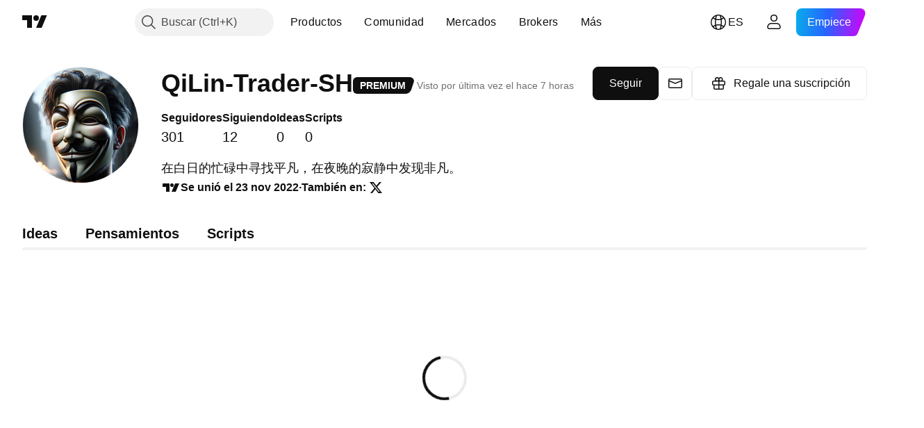

--- FILE ---
content_type: text/css; charset=utf-8
request_url: https://static.tradingview.com/static/bundles/96520.437832a40a4e7fe6dca3.css
body_size: 325
content:
.sb-inner-shadow{background:var(--color-bg-primary);bottom:-10px;box-shadow:0 0 5px rgba(0,0,0,.15);height:10px;pointer-events:none;position:absolute;transform:translateY(0);transition:opacity .11666667s ease,transform .11666667s ease;width:100%;z-index:5}.sb-inner-shadow.top{box-shadow:0 0 5px rgba(0,0,0,.15);top:-10px}.sb-inner-shadow.i-invisible{transform:translateY(5px)}.sb-inner-shadow.i-invisible.top{transform:translateY(-5px)}.sb-inner-shadow.i-invisible{opacity:0}.sb-scrollbar{opacity:0;position:absolute!important;right:1px;top:73px;transition:opacity .3s;width:7px;z-index:1}.sb-scrollbar.active,.sb-scrollbar.active-always{opacity:1}.sb-scrollbar__content-wrapper--scroll-inited{position:relative}.sb-scrollbar__content--scroll-inited{position:absolute}.sb-scrollbar-wrap{height:100%;position:absolute;right:1px;top:0;width:6px;z-index:1}.sb-scrollbar-wrap .sb-scrollbar{right:0}.sb-scrollbar-body{background:var(--color-sb-scrollbar-body-bg);border:0;width:6px}.gray .sb-scrollbar-body{background:#75757a;border-color:#75757a;border-radius:3px}.sb-scrollbar-bottom,.sb-scrollbar-top{display:none}.active-always.gray,.gray{opacity:.5}.wrapper-PQ5O_1M7.touch-PQ5O_1M7.wrapper-PQ5O_1M7.touch-PQ5O_1M7{overflow-y:auto;-webkit-overflow-scrolling:touch}.wrapper-PQ5O_1M7.touch-PQ5O_1M7.wrapper-PQ5O_1M7.touch-PQ5O_1M7::-webkit-scrollbar{height:5px;width:5px}.wrapper-PQ5O_1M7.touch-PQ5O_1M7.wrapper-PQ5O_1M7.touch-PQ5O_1M7::-webkit-scrollbar-thumb{background-clip:content-box;background-color:var(--tv-color-scrollbar-thumb-background,var(--color-scroll-bg));border:1px solid transparent;border-radius:3px}.wrapper-PQ5O_1M7.touch-PQ5O_1M7.wrapper-PQ5O_1M7.touch-PQ5O_1M7::-webkit-scrollbar-track{background-color:transparent;border-radius:3px}.wrapper-PQ5O_1M7.touch-PQ5O_1M7.wrapper-PQ5O_1M7.touch-PQ5O_1M7::-webkit-scrollbar-corner{display:none}